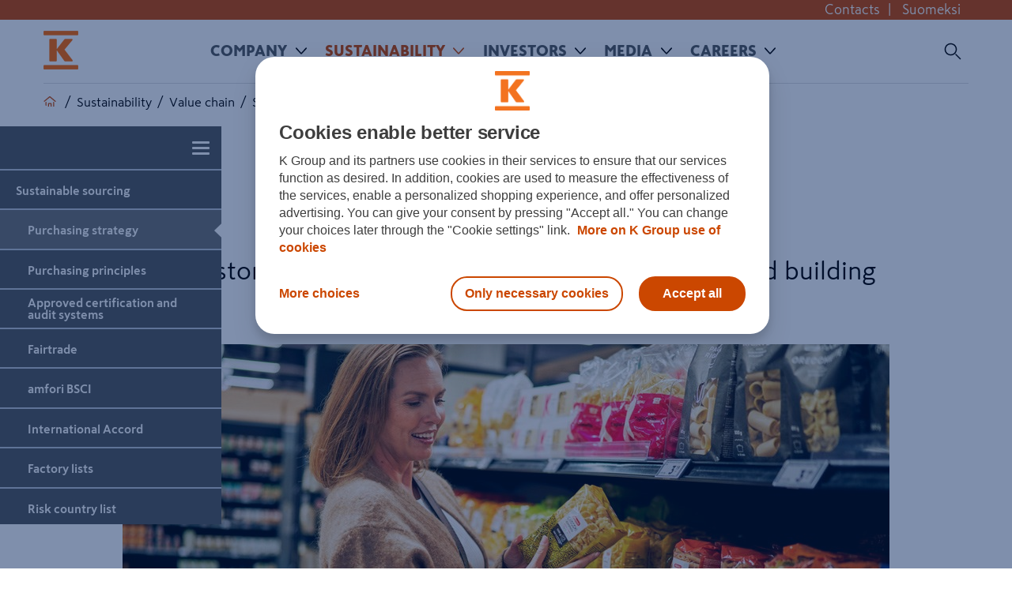

--- FILE ---
content_type: text/html; charset=utf-8
request_url: https://www.kesko.fi/en/sustainability/value-chain/sustainable-sourcing/purchasing-strategy/
body_size: 16040
content:

<!DOCTYPE HTML>

<!--[if lt IE 7]>      <html class="no-js lt-ie10 lt-ie9 lt-ie8 lt-ie7" lang="en"> <![endif]-->
<!--[if IE 7]>         <html class="no-js lt-ie10 lt-ie9 lt-ie8" lang="en"> <![endif]-->
<!--[if IE 8]>         <html class="no-js lt-ie10 lt-ie9" lang="en"> <![endif]-->
<!--[if IE 9]>         <html class="no-js lt-ie10" lang="en"> <![endif]-->
<!--[if gt IE 9]><!-->
<html class="no-js" lang="en">
<!--<![endif]-->
<head>
	<meta charset="utf-8">
	<meta http-equiv="X-UA-Compatible" content="IE=edge,chrome=1">
	<meta name="viewport" content="width=device-width,initial-scale=1">
	<meta name="format-detection" content="telephone=no">
	<meta name="description" />
	<meta name="keywords" />
    <meta name="robots" content="index,follow"/>
    <link rel="preconnect" href="https://www.googletagmanager.com">
    <link rel="preconnect" href="https://www.google-analytics.com">
    <link rel="preconnect" href="https://tools.euroland.com">    
    <link rel="preconnect" href="https://www.facebook.com">    
    
    <meta property="fb:app_id" content="1534123913476208"/>
    
    
        <meta property="og:title" content="Purchasing strategy"/>
        <meta property="og:type" content="article"/>
        <meta property="og:image" content="https://www.kesko.fi/4979b0/globalassets/01-yritys/vastuullisuus/2025-vastuullisuus/hankintastrategia-nostokuva_970x350-pt-13.jpg"/>
        <meta property="og:url" content="http://www.kesko.fi/en/sustainability/value-chain/sustainable-sourcing/purchasing-strategy/"/>
        <meta property="og:locale" content="en_US" />
        <meta property="og:site_name" content="Kesko" />


	<title>Purchasing strategy</title>
    <link rel="apple-touch-icon" sizes="76x76" href="/staticcontent/img/apple-touch-icon.png">
    <link rel="icon" type="image/png" href="/staticcontent/img/favicon-32x32.png" sizes="32x32">
    <link rel="icon" type="image/png" href="/staticcontent/img/favicon-16x16.png" sizes="16x16">
    <link rel="manifest" href="/manifest.json">
    <link rel="mask-icon" href="/staticcontent/img/safari-pinned-tab.svg" color="#cb4700">
    <link rel="shortcut icon" href="/staticcontent/img/favicon.ico?v=3" type="image/x-icon">
    <meta name="msapplication-config" content="/browserconfig.xml">
    <meta name="theme-color" content="#ffffff">

    <!--[if lt IE 10]>
		<title>IE9</title>
		<link rel="stylesheet" href="/staticcontent/css/main.css">
		<link rel="stylesheet" href="/staticcontent/css/bootstrap.min.css">
        <link rel="stylesheet" href="/staticcontent/css/bootstrap-theme.min.css">
		<link rel="stylesheet" href="/staticcontent/css/txt-styling.css">
		<link rel="stylesheet" href="/staticcontent/css/header-footer.css">
		<link rel="stylesheet" href="/staticcontent/css/anchor-page.css">
	    <link rel="stylesheet" href="/staticcontent/css/article.css">
        <link rel="stylesheet" href="/staticcontent/css/cookie-notification.css">
	<![endif]-->
	<!--[if (gt IE 9)|!(IE)]><!-->
	<link href="/bundles/css?v=qH5v28_m7eXNuudTtwRRINGfaM9NrZtpLcDQhxfUR9s1" rel="stylesheet"/>


	

	<!--<![endif]-->
	
	
	
	
	<meta name="msvalidate.01" content="5E29DA5C6F19F80A97529F2266A844A1" />
	
    

    <!--script call in Episerver edit mode-->
    <!--script call end-->

</head>
<body>
    <!-- Google Tag Manager for Kesko.fi-->
<noscript><iframe src="//www.googletagmanager.com/ns.html?id=GTM-WR9M9C"
height="0" width="0" style="display:none;visibility:hidden"></iframe></noscript>
<script>(function(w,d,s,l,i){w[l]=w[l]||[];w[l].push(
{'gtm.start': new Date().getTime(),event:'gtm.js'}
);var f=d.getElementsByTagName(s)[0],
j=d.createElement(s),dl=l!='dataLayer'?'&l='+l:'';j.async=true;j.src=
'//www.googletagmanager.com/gtm.js?id='+i+dl;f.parentNode.insertBefore(j,f);
})(window,document,'script','dataLayer','GTM-WR9M9C');</script>
<!-- End Google Tag Manager -->
    <!--[if IE]>	
        <div class="ie" style="display:none"></div>
    <![endif]-->
    <div class="pageWrapper">
        
        
        



    <div class="cookie-notification k-regular hidden-print">
        <div class="cookie-content">
            <div class="cookie-content--inner">
                <span class="text">Cookies help us improve the user experience. By using our services, you agree to our use of cookies.</span> <a href="/link/9cfc90f5bcf44e0d84f8797480b63ad4.aspx">Learn more</a> <button data-accept>OK</button>
            </div>
        </div>
    </div>




<!--Header-->
<header>





    <!-- Side navigation for 3d, 4th sublevels -->
    <div class="side_sublevel_nav hidden-xs">
        <div>
            <a class="navbar-toggle side_nav">
                <span class="icon-bar"></span>
                <span class="icon-bar"></span>
                <span class="icon-bar"></span>
            </a>
        </div>
        <ul class="addscrolleffect">
                <li><a href="/en/sustainability/value-chain/sustainable-sourcing/"><span>Sustainable sourcing</span></a></li>
            
            <li>
                <ul>
                        <li class="selected">
        <a href="/en/sustainability/value-chain/sustainable-sourcing/purchasing-strategy/">
            <span>Purchasing strategy</span>
        </a>
    </li>
    <li>
        <a href="/en/sustainability/value-chain/sustainable-sourcing/purchasing-principles/">
            <span>Purchasing principles</span>
        </a>
    </li>
    <li>
        <a href="/en/sustainability/value-chain/sustainable-sourcing/approved-certification-and-audit-systems/">
            <span>Approved certification and audit systems</span>
        </a>
    </li>
    <li>
        <a href="/en/sustainability/value-chain/sustainable-sourcing/Fairtrade/">
            <span>Fairtrade</span>
        </a>
    </li>
    <li>
        <a href="/en/sustainability/value-chain/sustainable-sourcing/amfori-bsci/">
            <span>amfori BSCI</span>
        </a>
    </li>
    <li>
        <a href="/en/sustainability/value-chain/sustainable-sourcing/international-accord/">
            <span>International Accord</span>
        </a>
    </li>
    <li>
        <a href="/en/sustainability/value-chain/sustainable-sourcing/factory-lists/">
            <span>Factory lists</span>
        </a>
    </li>
    <li>
        <a href="/en/sustainability/value-chain/sustainable-sourcing/risk-country-list/">
            <span>Risk country list</span>
        </a>
    </li>
    <li>
        <a href="/en/sustainability/value-chain/sustainable-sourcing/environmental-assessments/">
            <span>Environmental assessments</span>
        </a>
    </li>

                </ul>
            </li>
        </ul>
    </div>
    <!-- / side navigation  -->

    <div class="top-bar container-fluid hidden-xs hidden-print">
        <div class="container">
            <div class="pull-right">
<a href="/en/company/contacts/" title="Contacts">Contacts</a>|                        <a href="/vastuullisuus/arvoketju/kestava-hankinta/hankintastrategia/">Suomeksi</a>

            </div>
        </div>
    </div>
    <div class="container">
		<nav class="navbar kesko_main_navbar" role="navigation" id="kesko_main_navbar">
			<div class="container-fluid">
				<div class="navbar-header">
					<!--button type="button" class="navbar-toggle collapsed" data-toggle="collapse" data-target="#main_nav_menu"-->
					<a class="navbar-toggle">
						<span class="sr-only">Toggle navigation</span>
						<span class="icon-bar"></span>
						<span class="icon-bar"></span>
						<span class="icon-bar"></span>
					</a>
                    <a class="navbar_logo" style="background-image: url('/4a6d5e/globalassets/00-etusivu/orange_kesko_logo_nav.png')"
                       href="/en/" title="Kesko" area-label="Kesko" ></a>

					<!-- Search -->
                    <div id="main_nav_search" class="main_nav_search">
                        <form method="get" action="/en/Search/">
                            <input class="search_input" placeholder="Search" type="text" value="" name="q" id="search">
                            <input class="search_submit" type="submit" value="">
                            <span class="search_icon"></span>
                            <span class="search_close"></span>
                        </form>
                        <input name="siterootid" value='5' type="hidden" id="siterootid" />
                        <input name="issubsite" value='false' type="hidden" id="issubsite" />
                    </div>

				</div>

				<div id="main_nav_menu" class="main_nav_menu">







<ul>
    <li class="mob_logo visible-xs">
        <a class="navbar_logo_mobile" style="background-image: url('/4a6d5e/globalassets/00-etusivu/orange_kesko_logo_nav.png')" 
           href="/en/"></a>
    </li>
        <li>
        <a href="/en/company/">
            Company
        </a>
            <a class="arrow"></a>
            <div class="main_nav_sub">
                <div class="main_nav_sub_inner">
                    <div>
                            <h4>
        <a href="/en/company/kesko-in-brief/"><span>
            Kesko in brief
        </span></a>
    </h4>
    <h4>
        <a href="/en/company/strategy-vision-and-values/"><span>
            Strategy, vision and values
        </span></a>
    </h4>
    <h4 class="has_submenu">
        <a href="/en/company/divisions/"><span>
            Divisions
        </span></a>
            <a class="arrow"></a>
    </h4>
        <ul>
                <li class="has_submenu">
        <a href="/en/company/divisions/grocery-trade/">
            <span>
                Grocery trade
            </span>
        </a>
            <a class="arrow"></a>
            <ul class="visible_mobile">
                    <li>
        <a href="/en/company/divisions/grocery-trade/kespro/">
            <span>
                Kespro
            </span>
        </a>
    </li>

            </ul>
    </li>
    <li class="has_submenu">
        <a href="/en/company/divisions/building-and-technical-trade/">
            <span>
                Building and technical trade
            </span>
        </a>
            <a class="arrow"></a>
            <ul class="visible_mobile">
                    <li>
        <a href="/en/company/divisions/building-and-technical-trade/pefc-certificate-granted-for-rautakesko/">
            <span>
                PEFC Certificate granted for Kesko&#39;s Building and technical trade
            </span>
        </a>
    </li>

            </ul>
    </li>
    <li>
        <a href="/en/company/divisions/car-trade/">
            <span>
                Car trade
            </span>
        </a>
    </li>

        </ul>
    <h4 class="has_submenu">
        <a href="/en/company/administration-and-management/"><span>
            Administration and management
        </span></a>
            <a class="arrow"></a>
    </h4>
        <ul>
                <li>
        <a href="/en/company/administration-and-management/board-of-directors/">
            <span>
                Board of Directors
            </span>
        </a>
    </li>
    <li>
        <a href="/en/company/administration-and-management/group-management-board/">
            <span>
                Group Management Board
            </span>
        </a>
    </li>
    <li>
        <a href="/en/company/administration-and-management/auditor/">
            <span>
                Auditor
            </span>
        </a>
    </li>

        </ul>
</div><div>    <h4 class="has_submenu">
        <a href="/en/company/contacts/"><span>
            Contacts
        </span></a>
            <a class="arrow"></a>
    </h4>
        <ul>
                <li>
        <a href="/en/company/contacts/kesko-corporation/">
            <span>
                Kesko Corporation
            </span>
        </a>
    </li>
    <li class="has_submenu">
        <a href="/en/company/contacts/grocery-trade/">
            <span>
                Grocery trade
            </span>
        </a>
            <a class="arrow"></a>
            <ul class="visible_mobile">
                    <li>
        <a href="/en/company/contacts/grocery-trade/feedback/">
            <span>
                Feedback
            </span>
        </a>
    </li>

            </ul>
    </li>
    <li>
        <a href="/en/company/contacts/building-and-technical-trade/">
            <span>
                Building and technical trade
            </span>
        </a>
    </li>
    <li>
        <a href="/en/company/contacts/car-trade/">
            <span>
                Car trade
            </span>
        </a>
    </li>
    <li>
        <a href="/en/company/contacts/district-operations/">
            <span>
                District operations
            </span>
        </a>
    </li>
    <li>
        <a href="/en/company/contacts/contacts-for-suppliers/">
            <span>
                Contacts for suppliers
            </span>
        </a>
    </li>

        </ul>
    <h4>
        <a href="/en/company/policies-and-principles/"><span>
            Policies and principles
        </span></a>
    </h4>
    <h4>
        <a href="/en/company/publicaffairs/"><span>
            Public Affairs
        </span></a>
    </h4>
    <h4>
        <a href="/en/company/sponsorship-and-donations/"><span>
            Sponsorship and donations
        </span></a>
    </h4>
    <h4 class="has_submenu">
        <a href="/en/company/brands/"><span>
            Brands
        </span></a>
            <a class="arrow"></a>
    </h4>
        <ul>
                <li class="has_submenu">
        <a href="/en/company/brands/own-brands/">
            <span>
                Own brands
            </span>
        </a>
            <a class="arrow"></a>
            <ul class="visible_mobile">
                    <li>
        <a href="/en/company/brands/own-brands/pirkka-and-k-menu/">
            <span>
                Pirkka and K-Menu
            </span>
        </a>
    </li>
    <li>
        <a href="/en/company/brands/own-brands/cello-for-home-renovators/">
            <span>
                Cello for home renovators
            </span>
        </a>
    </li>

            </ul>
    </li>

        </ul>
    <h4>
        <a href="/en/company/k-plussa/"><span>
            K-Plussa
        </span></a>
    </h4>
</div><div>    <h4 class="has_submenu">
        <a href="/en/company/contact-financial-services/"><span>
            Contact Financial services
        </span></a>
            <a class="arrow"></a>
    </h4>
        <ul>
                <li>
        <a href="/en/company/contact-financial-services/frequently-asked-questions/">
            <span>
                Frequently asked questions
            </span>
        </a>
    </li>

        </ul>
    <h4>
        <a href="/en/company/einvoicing/"><span>
            e-Invoicing
        </span></a>
    </h4>
    <h4>
        <a href="/en/company/k-logistics/"><span>
            K-Logistics
        </span></a>
    </h4>
    <h4 class="has_submenu">
        <a href="/en/company/suppliers/"><span>
            Suppliers
        </span></a>
            <a class="arrow"></a>
    </h4>
        <ul>
                <li>
        <a href="/en/company/suppliers/local-and-small-producers/">
            <span>
                Local and small producers
            </span>
        </a>
    </li>

        </ul>
    <h4>
        <a href="/en/company/data-protection-at-kesko/"><span>
            Data protection at Kesko
        </span></a>
    </h4>
    <h4>
        <a href="/en/company/research-and-development/"><span>
            Research and development
        </span></a>
    </h4>
    <h4>
        <a href="/en/company/history/"><span>
            History
        </span></a>
    </h4>
    <h4>
        <a href="/en/company/feedback/"><span>
            Feedback
        </span></a>
    </h4>

                    </div>
                        <div class="nav_hightlight">
<p class="pointed-link-sm"><a href="/link/29c82af1358243ea8a9b5a19f7138e99.aspx?epslanguage=en">Annual Report</a></p>
<p class="pointed-link-sm"><a href="/link/6f831454755a4c799c443801ade22921.aspx?epslanguage=en" target="_blank" rel="noopener">K Code of Conduct</a></p>
<p class="pointed-link-sm"><a href="/link/5bee4d169690451696e6934ed37f6f1e.aspx">SpeakUp Reporting Channel</a></p>
<p class="pointed-link-sm"><a href="/link/7223aedec4a5473080df25001b7d000a.aspx?epslanguage=en" target="_blank" rel="noopener">Tracing Our Products</a></p>
<p class="pointed-link-sm"><a href="https://www.oivahymy.fi/en/find-companies/#text=kesko%20oyj" target="_blank" rel="noopener">Kesko's Oiva reports</a></p>                        </div>
                </div><!-- /main_nav_sub_inner -->
            </div><!-- /main_nav_sub -->
    </li>
    <li>
        <a href="/en/sustainability/">
            Sustainability
        </a>
            <a class="arrow"></a>
            <div class="main_nav_sub">
                <div class="main_nav_sub_inner">
                    <div>
                            <h4 class="has_submenu">
        <a href="/en/sustainability/sustainable-kesko/"><span>
            Sustainable Kesko
        </span></a>
            <a class="arrow"></a>
    </h4>
        <ul>
                <li class="has_submenu">
        <a href="/en/sustainability/sustainable-kesko/sustainability-strategy/">
            <span>
                Sustainability strategy
            </span>
        </a>
            <a class="arrow"></a>
            <ul class="visible_mobile">
                    <li>
        <a href="/en/sustainability/sustainable-kesko/sustainability-strategy/diversity-equity-and-inclusion-targets/">
            <span>
                Diversity, equity and inclusion targets
            </span>
        </a>
    </li>

            </ul>
    </li>
    <li class="has_submenu">
        <a href="/en/sustainability/sustainable-kesko/un-sustainable-development-goals/">
            <span>
                UN Sustainable Development Goals
            </span>
        </a>
            <a class="arrow"></a>
            <ul class="visible_mobile">
                    <li>
        <a href="/en/sustainability/sustainable-kesko/un-sustainable-development-goals/sustainability-strategy-themes-and-sdgs/">
            <span>
                Sustainability strategy themes and SDGs
            </span>
        </a>
    </li>

            </ul>
    </li>
    <li>
        <a href="/en/sustainability/sustainable-kesko/sustainability-indices/">
            <span>
                Sustainability indices
            </span>
        </a>
    </li>
    <li>
        <a href="/en/sustainability/sustainable-kesko/reports-en/">
            <span>
                Reports
            </span>
        </a>
    </li>
    <li>
        <a href="/en/sustainability/sustainable-kesko/green-finance/">
            <span>
                Green finance
            </span>
        </a>
    </li>

        </ul>
</div><div>    <h4 class="has_submenu">
        <a href="/en/sustainability/climate-and-nature/"><span>
            Climate and nature
        </span></a>
            <a class="arrow"></a>
    </h4>
        <ul>
                <li class="has_submenu">
        <a href="/en/sustainability/climate-and-nature/emissions-targets/">
            <span>
                Emissions targets
            </span>
        </a>
            <a class="arrow"></a>
            <ul class="visible_mobile">
                    <li>
        <a href="/en/sustainability/climate-and-nature/emissions-targets/environmental-management-systems/">
            <span>
                Environmental Management Systems
            </span>
        </a>
    </li>

            </ul>
    </li>
    <li>
        <a href="/en/sustainability/climate-and-nature/energy-efficiency/">
            <span>
                Energy efficiency
            </span>
        </a>
    </li>
    <li>
        <a href="/en/sustainability/climate-and-nature/tcfd--report/">
            <span>
                TCFD report
            </span>
        </a>
    </li>
    <li class="has_submenu">
        <a href="/en/sustainability/climate-and-nature/biodiversity/">
            <span>
                Biodiversity
            </span>
        </a>
            <a class="arrow"></a>
            <ul class="visible_mobile">
                    <li>
        <a href="/en/sustainability/climate-and-nature/biodiversity/water/">
            <span>
                Water
            </span>
        </a>
    </li>

            </ul>
    </li>
    <li>
        <a href="/en/sustainability/climate-and-nature/circular-economy/">
            <span>
                Circular economy
            </span>
        </a>
    </li>
    <li>
        <a href="/en/sustainability/climate-and-nature/food-waste/">
            <span>
                Food waste
            </span>
        </a>
    </li>

        </ul>
</div><div>    <h4 class="has_submenu">
        <a href="/en/sustainability/value-chain/"><span>
            Value chain
        </span></a>
            <a class="arrow"></a>
    </h4>
        <ul>
                <li class="has_submenu">
        <a href="/en/sustainability/value-chain/sustainable-sourcing/">
            <span>
                Sustainable sourcing
            </span>
        </a>
            <a class="arrow"></a>
            <ul class="visible_mobile">
                    <li class="selected">
        <a href="/en/sustainability/value-chain/sustainable-sourcing/purchasing-strategy/">
            <span>
                Purchasing strategy
            </span>
        </a>
    </li>
    <li>
        <a href="/en/sustainability/value-chain/sustainable-sourcing/purchasing-principles/">
            <span>
                Purchasing principles
            </span>
        </a>
    </li>
    <li>
        <a href="/en/sustainability/value-chain/sustainable-sourcing/approved-certification-and-audit-systems/">
            <span>
                Approved certification and audit systems
            </span>
        </a>
    </li>
    <li>
        <a href="/en/sustainability/value-chain/sustainable-sourcing/Fairtrade/">
            <span>
                Fairtrade
            </span>
        </a>
    </li>
    <li>
        <a href="/en/sustainability/value-chain/sustainable-sourcing/amfori-bsci/">
            <span>
                amfori BSCI
            </span>
        </a>
    </li>
    <li>
        <a href="/en/sustainability/value-chain/sustainable-sourcing/international-accord/">
            <span>
                International Accord
            </span>
        </a>
    </li>
    <li>
        <a href="/en/sustainability/value-chain/sustainable-sourcing/factory-lists/">
            <span>
                Factory lists
            </span>
        </a>
    </li>
    <li>
        <a href="/en/sustainability/value-chain/sustainable-sourcing/risk-country-list/">
            <span>
                Risk country list
            </span>
        </a>
    </li>
    <li>
        <a href="/en/sustainability/value-chain/sustainable-sourcing/environmental-assessments/">
            <span>
                Environmental assessments
            </span>
        </a>
    </li>

            </ul>
    </li>
    <li class="has_submenu">
        <a href="/en/sustainability/value-chain/sustainability-guidelines/">
            <span>
                Sustainability guidelines
            </span>
        </a>
            <a class="arrow"></a>
            <ul class="visible_mobile">
                    <li>
        <a href="/en/sustainability/value-chain/sustainability-guidelines/fish-and-shellfish-guideline/">
            <span>
                Fish and shellfish guideline
            </span>
        </a>
    </li>
    <li>
        <a href="/en/sustainability/value-chain/sustainability-guidelines/timber-and-paper-guideline/">
            <span>
                Timber and paper guideline
            </span>
        </a>
    </li>
    <li>
        <a href="/en/sustainability/value-chain/sustainability-guidelines/palm-oil-guideline/">
            <span>
                Palm oil guideline
            </span>
        </a>
    </li>
    <li>
        <a href="/en/sustainability/value-chain/sustainability-guidelines/soy-guideline/">
            <span>
                Soy guideline
            </span>
        </a>
    </li>
    <li>
        <a href="/en/sustainability/value-chain/sustainability-guidelines/animal-welfare-guideline/">
            <span>
                Animal welfare guideline
            </span>
        </a>
    </li>
    <li>
        <a href="/en/sustainability/value-chain/sustainability-guidelines/cocoa-guideline/">
            <span>
                Cocoa guideline
            </span>
        </a>
    </li>
    <li>
        <a href="/en/sustainability/value-chain/sustainability-guidelines/packaging-guideline/">
            <span>
                Packaging guideline
            </span>
        </a>
    </li>
    <li>
        <a href="/en/sustainability/value-chain/sustainability-guidelines/coffee-and-tea-guideline/">
            <span>
                Coffee and tea guideline
            </span>
        </a>
    </li>
    <li>
        <a href="/en/sustainability/value-chain/sustainability-guidelines/no-deforestation-guideline/">
            <span>
                No deforestation guideline
            </span>
        </a>
    </li>
    <li>
        <a href="/en/sustainability/value-chain/sustainability-guidelines/gmo-guideline/">
            <span>
                GMO guideline
            </span>
        </a>
    </li>
    <li>
        <a href="/en/sustainability/value-chain/sustainability-guidelines/textile-guideline/">
            <span>
                Textile guideline
            </span>
        </a>
    </li>

            </ul>
    </li>
    <li>
        <a href="/en/sustainability/value-chain/sustainable-products/">
            <span>
                Sustainable products
            </span>
        </a>
    </li>
    <li class="has_submenu">
        <a href="/en/sustainability/value-chain/health-and-nutrition/">
            <span>
                Health and Nutrition
            </span>
        </a>
            <a class="arrow"></a>
            <ul class="visible_mobile">
                    <li>
        <a href="/en/sustainability/value-chain/health-and-nutrition/half-a-kilogram-of-vegetables-a-day/">
            <span>
                Half a kilogram of vegetables a day
            </span>
        </a>
    </li>
    <li>
        <a href="/en/sustainability/value-chain/health-and-nutrition/updating-the-nutritional-content-of-the-pirkka-products/">
            <span>
                Updating the nutritional content of the Pirkka products
            </span>
        </a>
    </li>
    <li>
        <a href="/en/sustainability/value-chain/health-and-nutrition/adding-the-Heart-Symbol-to-packaging/">
            <span>
                Adding the Heart Symbol to packaging
            </span>
        </a>
    </li>

            </ul>
    </li>
    <li>
        <a href="/en/sustainability/value-chain/statement-of-commitment-on-human-rights-and-impact-assessment/">
            <span>
                Statement of commitment on human rights and impact assessment
            </span>
        </a>
    </li>

        </ul>
</div><div>    <h4 class="has_submenu">
        <a href="/en/sustainability/our-people/"><span>
            Our people
        </span></a>
            <a class="arrow"></a>
    </h4>
        <ul>
                <li>
        <a href="/en/sustainability/our-people/diversity-equity-and-inclusion/">
            <span>
                Diversity, equity and inclusion
            </span>
        </a>
    </li>
    <li>
        <a href="/en/sustainability/our-people/well-being-and-occupational-safety/">
            <span>
                Well-being and occupational safety
            </span>
        </a>
    </li>

        </ul>
    <h4 class="has_submenu">
        <a href="/en/sustainability/good-governance/"><span>
            Good governance
        </span></a>
            <a class="arrow"></a>
    </h4>
        <ul>
                <li>
        <a href="/en/sustainability/good-governance/k-code-of-conduct/">
            <span>
                K Code of Conduct
            </span>
        </a>
    </li>
    <li>
        <a href="/en/sustainability/good-governance/anti-bribery-and-anti-corruption-principles/">
            <span>
                Anti-bribery and anti-corruption principles
            </span>
        </a>
    </li>
    <li>
        <a href="/en/sustainability/good-governance/corporate-advocacy--activities-in-organisations/">
            <span>
                Corporate Advocacy – Activities in Organisations
            </span>
        </a>
    </li>

        </ul>

                    </div>
                </div><!-- /main_nav_sub_inner -->
            </div><!-- /main_nav_sub -->
    </li>
    <li>
        <a href="/en/investor/">
            Investors
        </a>
            <a class="arrow"></a>
            <div class="main_nav_sub">
                <div class="main_nav_sub_inner">
                    <div>
                            <h4 class="has_submenu">
        <a href="/en/investor/strategy/"><span>
            Strategy
        </span></a>
            <a class="arrow"></a>
    </h4>
        <ul>
                <li>
        <a href="/en/investor/strategy/division-strategies/">
            <span>
                Division strategies
            </span>
        </a>
    </li>
    <li>
        <a href="/en/investor/strategy/operating-environment/">
            <span>
                Operating environment
            </span>
        </a>
    </li>
    <li>
        <a href="/en/investor/strategy/properties/">
            <span>
                Properties
            </span>
        </a>
    </li>
    <li>
        <a href="/en/investor/strategy/business-models/">
            <span>
                Business models
            </span>
        </a>
    </li>
    <li>
        <a href="/en/investor/strategy/financial-targets-and-achievements/">
            <span>
                Financial targets and achievements
            </span>
        </a>
    </li>

        </ul>
    <h4 class="has_submenu">
        <a href="/en/investor/kesko-as-an-investment/"><span>
            Kesko as an investment
        </span></a>
            <a class="arrow"></a>
    </h4>
        <ul>
                <li>
        <a href="/en/investor/kesko-as-an-investment/fact-sheet/">
            <span>
                Fact sheet
            </span>
        </a>
    </li>
    <li>
        <a href="/en/company/contacts/analysts/">
            <span>
                Analysts
            </span>
        </a>
    </li>
    <li>
        <a href="/en/investor/kesko-as-an-investment/financial-position/">
            <span>
                Financial position
            </span>
        </a>
    </li>
    <li>
        <a href="/en/sustainability/sustainable-kesko/sustainability-strategy/">
            <span>
                Corporate responsibility
            </span>
        </a>
    </li>
    <li>
        <a href="/en/investor/kesko-as-an-investment/green-finance/">
            <span>
                Green finance
            </span>
        </a>
    </li>

        </ul>
    <h4>
        <a href="/en/company/contacts/kesko-corporation/investor-communications/"><span>
            Contacts
        </span></a>
    </h4>
</div><div>    <h4 class="has_submenu">
        <a href="/en/investor/share-information/"><span>
            Share information
        </span></a>
            <a class="arrow"></a>
    </h4>
        <ul>
                <li class="has_submenu">
        <a href="/en/investor/share-information/dividend-policy-and-dividend/">
            <span>
                Dividend policy and dividend
            </span>
        </a>
            <a class="arrow"></a>
            <ul class="visible_mobile">
                    <li>
        <a href="/en/investor/share-information/dividend-policy-and-dividend/dividend-history/">
            <span>
                Dividend history
            </span>
        </a>
    </li>

            </ul>
    </li>
    <li class="has_submenu">
        <a href="/en/investor/share-information/largest-shareholders/largest-shareholders-by-shares/">
            <span>
                Largest shareholders
            </span>
        </a>
            <a class="arrow"></a>
            <ul class="visible_mobile">
                    <li>
        <a href="/en/investor/share-information/largest-shareholders/largest-shareholders-by-shares/">
            <span>
                Largest shareholders by shares
            </span>
        </a>
    </li>
    <li>
        <a href="/en/investor/share-information/largest-shareholders/largest-shareholders-by-votes/">
            <span>
                Largest shareholders by votes
            </span>
        </a>
    </li>
    <li>
        <a href="/en/investor/share-information/largest-shareholders/nominee-registered-shareholders/">
            <span>
                Nominee registered shareholders
            </span>
        </a>
    </li>
    <li>
        <a href="/en/investor/share-information/largest-shareholders/ownership-structure/">
            <span>
                Ownership structure
            </span>
        </a>
    </li>
    <li>
        <a href="/en/investor/share-information/largest-shareholders/distribution-of-share-ownership/">
            <span>
                Distribution of share ownership
            </span>
        </a>
    </li>

            </ul>
    </li>
    <li>
        <a href="/en/investor/share-information/shares-held-by-management/">
            <span>
                Shares held by management
            </span>
        </a>
    </li>
    <li>
        <a href="/en/investor/share-information/share-based-compensation-schemes/">
            <span>
                Share-based compensation schemes
            </span>
        </a>
    </li>
    <li>
        <a href="/en/investor/share-information/treasury-shares/">
            <span>
                Treasury shares
            </span>
        </a>
    </li>
    <li>
        <a href="/en/investor/share-information/share-capital/">
            <span>
                Share capital
            </span>
        </a>
    </li>
    <li>
        <a href="/en/investor/share-information/number-of-shares/">
            <span>
                Number of shares
            </span>
        </a>
    </li>
    <li>
        <a href="/en/investor/share-information/authorisations/">
            <span>
                Authorisations
            </span>
        </a>
    </li>
    <li>
        <a href="/en/investor/share-information/flagging-notifications/">
            <span>
                Flagging notifications
            </span>
        </a>
    </li>
    <li>
        <a href="/en/investor/share-information/sustainability-indices/">
            <span>
                Sustainability indices
            </span>
        </a>
    </li>

        </ul>
    <h4 class="has_submenu">
        <a href="/en/investor/share-tools/share-monitor/"><span>
            Share tools
        </span></a>
            <a class="arrow"></a>
    </h4>
        <ul>
                <li>
        <a href="/en/investor/share-tools/share-monitor/">
            <span>
                Share monitor
            </span>
        </a>
    </li>
    <li>
        <a href="/en/investor/share-tools/alternative-market-places/">
            <span>
                Alternative market places
            </span>
        </a>
    </li>
    <li class="has_submenu">
        <a href="/en/investor/share-tools/analysis-tool/">
            <span>
                Analysis tool
            </span>
        </a>
            <a class="arrow"></a>
            <ul class="visible_mobile">
                    <li>
        <a href="/en/investor/share-tools/analysis-tool/analysis-tool---annual-data/">
            <span>
                Analysis tool - annual data
            </span>
        </a>
    </li>
    <li>
        <a href="/en/investor/share-tools/analysis-tool/analysis-tool---quarterly-data/">
            <span>
                Analysis tool - quarterly data
            </span>
        </a>
    </li>

            </ul>
    </li>
    <li>
        <a href="/en/investor/share-tools/investment-calculator/">
            <span>
                Investment calculator
            </span>
        </a>
    </li>
    <li>
        <a href="/en/investor/share-tools/Closing-prices/">
            <span>
                Closing prices
            </span>
        </a>
    </li>

        </ul>
</div><div>    <h4 class="has_submenu">
        <a href="/en/investor/financial-information-and-publications/key-figures/"><span>
            Financial information and publications
        </span></a>
            <a class="arrow"></a>
    </h4>
        <ul>
                <li>
        <a href="/en/investor/financial-information-and-publications/key-figures/">
            <span>
                Key figures
            </span>
        </a>
    </li>
    <li>
        <a href="/en/investor/financial-information-and-publications/Financial-statements-and-interim-reports/">
            <span>
                Financial statements releases and interim reports
            </span>
        </a>
    </li>
    <li>
        <a href="/en/media/news-and-releases/stock-exchange-releases/">
            <span>
                Stock exchange releases
            </span>
        </a>
    </li>
    <li>
        <a href="/en/media/news-and-releases/investor-news/">
            <span>
                Investor news
            </span>
        </a>
    </li>
    <li>
        <a href="/en/investor/financial-information-and-publications/monthly-sales/">
            <span>
                Monthly sales
            </span>
        </a>
    </li>
    <li>
        <a href="/en/investor/financial-information-and-publications/Future-outlook/">
            <span>
                Future outlook
            </span>
        </a>
    </li>
    <li>
        <a href="/en/investor/financial-information-and-publications/consensus-estimates-and-recommendations/">
            <span>
                Consensus estimates and recommendations
            </span>
        </a>
    </li>
    <li>
        <a href="/en/investor/financial-information-and-publications/Annual-reports/">
            <span>
                Annual Reports
            </span>
        </a>
    </li>
    <li>
        <a href="/en/investor/financial-information-and-publications/acquisitions-and-divestments/">
            <span>
                Acquisitions and divestments
            </span>
        </a>
    </li>
    <li>
        <a href="/en/investor/financial-information-and-publications/performance-indicators-and-segment-information/">
            <span>
                Performance indicators and segment information
            </span>
        </a>
    </li>

        </ul>
    <h4>
        <a href="/en/investor/investor-calendar/"><span>
            Investor calendar
        </span></a>
    </h4>
    <h4>
        <a href="/en/investor/reports-and-presentations/"><span>
            Reports and presentations
        </span></a>
    </h4>
</div><div>    <h4 class="has_submenu">
        <a href="/en/investor/corporate-governance/"><span>
            Corporate Governance
        </span></a>
            <a class="arrow"></a>
    </h4>
        <ul>
                <li>
        <a href="/en/investor/corporate-governance/statements/">
            <span>
                Statements
            </span>
        </a>
    </li>
    <li class="has_submenu">
        <a href="/en/investor/corporate-governance/general-meeting/">
            <span>
                General Meeting
            </span>
        </a>
            <a class="arrow"></a>
            <ul class="visible_mobile">
                    <li>
        <a href="/en/investor/corporate-governance/general-meeting/general-meeting-2026/">
            <span>
                General Meeting 2026
            </span>
        </a>
    </li>
    <li>
        <a href="/en/investor/corporate-governance/general-meeting/previous-general-meetings/">
            <span>
                Previous General Meetings
            </span>
        </a>
    </li>

            </ul>
    </li>
    <li>
        <a href="/en/investor/corporate-governance/shareholders-nomination-committee/">
            <span>
                Shareholders’ Nomination Committee
            </span>
        </a>
    </li>
    <li class="has_submenu">
        <a href="/en/investor/corporate-governance/board-of-directors/">
            <span>
                Board of Directors
            </span>
        </a>
            <a class="arrow"></a>
            <ul class="visible_mobile">
                    <li>
        <a href="/en/investor/corporate-governance/board-of-directors/board-members/">
            <span>
                Board members
            </span>
        </a>
    </li>
    <li>
        <a href="/en/investor/corporate-governance/board-of-directors/board-members-independence/">
            <span>
                Board members&#39; independence
            </span>
        </a>
    </li>
    <li>
        <a href="/en/investor/corporate-governance/board-of-directors/boards-committees/">
            <span>
                Board’s Committees
            </span>
        </a>
    </li>
    <li>
        <a href="/en/investor/corporate-governance/board-of-directors/diversity-policy/">
            <span>
                Diversity Policy
            </span>
        </a>
    </li>

            </ul>
    </li>
    <li class="has_submenu">
        <a href="/en/investor/corporate-governance/company-management/">
            <span>
                Company management
            </span>
        </a>
            <a class="arrow"></a>
            <ul class="visible_mobile">
                    <li>
        <a href="/en/investor/corporate-governance/company-management/president-and-ceo-and-the-group-management-board/">
            <span>
                President and CEO and the Group Management Board
            </span>
        </a>
    </li>

            </ul>
    </li>
    <li class="has_submenu">
        <a href="/en/investor/corporate-governance/remuneration/">
            <span>
                Remuneration
            </span>
        </a>
            <a class="arrow"></a>
            <ul class="visible_mobile">
                    <li>
        <a href="/en/investor/corporate-governance/remuneration/board/">
            <span>
                Board
            </span>
        </a>
    </li>
    <li>
        <a href="/en/investor/corporate-governance/remuneration/president-and-ceo/">
            <span>
                President and CEO
            </span>
        </a>
    </li>
    <li>
        <a href="/en/investor/corporate-governance/remuneration/group-management-board/">
            <span>
                Group Management Board
            </span>
        </a>
    </li>
    <li>
        <a href="/en/investor/corporate-governance/remuneration/share-based-compensation-schemes/">
            <span>
                Share-based compensation schemes
            </span>
        </a>
    </li>

            </ul>
    </li>
    <li class="has_submenu">
        <a href="/en/investor/corporate-governance/risk-management-and-control/">
            <span>
                Risk management and control
            </span>
        </a>
            <a class="arrow"></a>
            <ul class="visible_mobile">
                    <li>
        <a href="/en/investor/corporate-governance/risk-management-and-control/most-significant-risks/">
            <span>
                Most significant risks
            </span>
        </a>
    </li>
    <li>
        <a href="/en/investor/corporate-governance/risk-management-and-control/internal-control/">
            <span>
                Internal control
            </span>
        </a>
    </li>
    <li>
        <a href="/en/investor/corporate-governance/risk-management-and-control/financial-reporting/">
            <span>
                Financial reporting
            </span>
        </a>
    </li>

            </ul>
    </li>
    <li>
        <a href="/en/investor/corporate-governance/internal-audit/">
            <span>
                Internal audit
            </span>
        </a>
    </li>
    <li>
        <a href="/en/investor/corporate-governance/insider-management/">
            <span>
                Insider management
            </span>
        </a>
    </li>
    <li>
        <a href="/en/investor/corporate-governance/transactions-of-managers/">
            <span>
                Transactions of managers
            </span>
        </a>
    </li>
    <li>
        <a href="/en/investor/corporate-governance/audit-and-sustainability-audit/">
            <span>
                Audit and Sustainability Assurance
            </span>
        </a>
    </li>
    <li>
        <a href="/en/investor/corporate-governance/articles-of-association/">
            <span>
                Articles of Association
            </span>
        </a>
    </li>
    <li>
        <a href="/en/investor/corporate-governance/disclosure-policy/">
            <span>
                Disclosure Policy
            </span>
        </a>
    </li>
    <li>
        <a href="/en/investor/corporate-governance/speakup-reporting-channel/">
            <span>
                SpeakUp reporting channel
            </span>
        </a>
    </li>

        </ul>

                    </div>
                </div><!-- /main_nav_sub_inner -->
            </div><!-- /main_nav_sub -->
    </li>
    <li>
        <a href="/en/media/">
            Media
        </a>
            <a class="arrow"></a>
            <div class="main_nav_sub">
                <div class="main_nav_sub_inner">
                    <div>
                            <h4 class="has_submenu">
        <a href="/en/media/news-and-releases/"><span>
            News and releases
        </span></a>
            <a class="arrow"></a>
    </h4>
        <ul>
                <li>
        <a href="/en/media/news-and-releases/stock-exchange-releases/">
            <span>
                Stock exchange releases
            </span>
        </a>
    </li>
    <li>
        <a href="/en/media/news-and-releases/investor-news/">
            <span>
                Investor news
            </span>
        </a>
    </li>
    <li>
        <a href="/en/media/news-and-releases/press-releases/">
            <span>
                Press releases
            </span>
        </a>
    </li>
    <li>
        <a href="/en/media/news-and-releases/news/">
            <span>
                News
            </span>
        </a>
    </li>

        </ul>
    <h4 class="has_submenu">
        <a href="/en/media/themes/"><span>
            Themes
        </span></a>
            <a class="arrow"></a>
    </h4>
        <ul>
                <li>
        <a href="/en/media/themes/towards-circular-economy/">
            <span>
                Towards circular economy
            </span>
        </a>
    </li>
    <li>
        <a href="/en/media/themes/reducing-emissions/">
            <span>
                Reducing emissions
            </span>
        </a>
    </li>
    <li>
        <a href="/en/media/themes/sustainable-selections/">
            <span>
                Sustainable selections
            </span>
        </a>
    </li>

        </ul>
</div><div>    <h4>
        <a href="/en/media/keskos-websites/"><span>
            K Group&#39;s websites
        </span></a>
    </h4>
    <h4 class="has_submenu">
        <a href="/en/media/blogs/"><span>
            Blogs
        </span></a>
            <a class="arrow"></a>
    </h4>
        <ul>
                <li>
        <a href="/en/media/blogs/investor-blogs-and-podcasts/">
            <span>
                Investor blogs and podcasts
            </span>
        </a>
    </li>

        </ul>
    <h4>
        <a href="/en/media/social-media-channels/"><span>
            Social media channels
        </span></a>
    </h4>
</div><div>    <h4 class="has_submenu">
        <a href="/en/media/material-bank/"><span>
            Material bank
        </span></a>
            <a class="arrow"></a>
    </h4>
        <ul>
                <li>
        <a href="/en/media/material-bank/video-library/">
            <span>
                Video library
            </span>
        </a>
    </li>

        </ul>
    <h4>
        <a href="/en/media/release-subscriptions/"><span>
            Release subscriptions
        </span></a>
    </h4>
    <h4>
        <a href="/en/media/rss-feeds/"><span>
            RSS feeds
        </span></a>
    </h4>
    <h4>
        <a href="/en/company/contacts/kesko-corporation/communications/"><span>
            Contacts
        </span></a>
    </h4>

                    </div>
                        <div class="nav_hightlight">
<p class="pointed-link-sm"><a title="Facebook" href="https://www.facebook.com/Kryhma" target="_blank" rel="noopener">Facebook</a></p>
<p class="pointed-link-sm"><a href="https://instagram.com/kryhma/" target="_blank" rel="noopener">Instagram</a></p>
<p class="pointed-link-sm"><a href="https://www.linkedin.com/company/kesko" target="_blank" rel="noopener">LinkedIn</a></p>
<p class="pointed-link-sm"><a href="https://www.youtube.com/keskovideot" target="_blank" rel="noopener">YouTube</a></p>
<p class="pointed-link-sm"><a href="/link/4d0e6ce673e54cc3af1c21141e50e348.aspx?epslanguage=en">All channels</a></p>                        </div>
                </div><!-- /main_nav_sub_inner -->
            </div><!-- /main_nav_sub -->
    </li>
    <li>
        <a href="/en/Careers/">
            Careers
        </a>
            <a class="arrow"></a>
            <div class="main_nav_sub">
                <div class="main_nav_sub_inner">
                    <div>
                            <h4 class="has_submenu">
        <a href="/en/Careers/vacancies/"><span>
            Vacancies
        </span></a>
            <a class="arrow"></a>
    </h4>
        <ul>
                <li>
        <a href="/en/Careers/vacancies/k-groups-recruitment-process/">
            <span>
                K Group&#39;s recruitment process
            </span>
        </a>
    </li>
    <li>
        <a href="/en/Careers/vacancies/open-jobs-as-rss-feed/">
            <span>
                Open jobs as RSS feed
            </span>
        </a>
    </li>
    <li>
        <a href="/en/Careers/vacancies/frequently-asked-questions/">
            <span>
                Frequently asked questions
            </span>
        </a>
    </li>

        </ul>
</div><div>    <h4 class="has_submenu">
        <a href="/en/Careers/k-group-for-students-and-recent-graduates/"><span>
            K Group for students and recent graduates
        </span></a>
            <a class="arrow"></a>
    </h4>
        <ul>
                <li>
        <a href="/en/Careers/k-group-for-students-and-recent-graduates/summer-job-at-k-group/">
            <span>
                Summer job at K Group
            </span>
        </a>
    </li>
    <li>
        <a href="/en/Careers/k-group-for-students-and-recent-graduates/on-the-job-training-and-thesis-cooperation/">
            <span>
                On-the-job training and thesis cooperation
            </span>
        </a>
    </li>

        </ul>
</div><div>    <h4 class="has_submenu">
        <a href="/en/Careers/diverse-career-options/"><span>
            Diverse career options
        </span></a>
            <a class="arrow"></a>
    </h4>
        <ul>
                <li>
        <a href="/en/Careers/diverse-career-options/customer-service-professionals/">
            <span>
                Customer service professionals
            </span>
        </a>
    </li>
    <li>
        <a href="/en/Careers/diverse-career-options/expert-work-development/">
            <span>
                Expert work and development
            </span>
        </a>
    </li>
    <li>
        <a href="/en/Careers/diverse-career-options/warehouse/">
            <span>
                Warehouse work
            </span>
        </a>
    </li>
    <li>
        <a href="/en/Careers/diverse-career-options/technology-experts/">
            <span>
                Technology experts
            </span>
        </a>
    </li>
    <li>
        <a href="/en/Careers/diverse-career-options/commercial-business-drivers/">
            <span>
                Commercial business drivers
            </span>
        </a>
    </li>

        </ul>
    <h4>
        <a href="/en/Careers/vacancies/frequently-asked-questions/other-questions-on-applying-for-a-job/"><span>
            HR Contacts
        </span></a>
    </h4>
</div><div>    <h4 class="has_submenu">
        <a href="/en/Careers/k-group-as-a-workplace/"><span>
            K Group as a workplace
        </span></a>
            <a class="arrow"></a>
    </h4>
        <ul>
                <li>
        <a href="/en/Careers/k-group-as-a-workplace/what-we-expect-of-our-employees/">
            <span>
                What we expect of our employees
            </span>
        </a>
    </li>
    <li>
        <a href="/en/Careers/k-group-as-a-workplace/competence-and-career-development/">
            <span>
                Competence and career development
            </span>
        </a>
    </li>
    <li>
        <a href="/en/Careers/k-group-as-a-workplace/leadership/">
            <span>
                Leadership
            </span>
        </a>
    </li>
    <li>
        <a href="/en/Careers/k-group-as-a-workplace/benefits-and-rewards/">
            <span>
                Benefits and rewards
            </span>
        </a>
    </li>
    <li>
        <a href="/en/Careers/k-group-as-a-workplace/diverse-working-community/">
            <span>
                Diverse working community
            </span>
        </a>
    </li>
    <li>
        <a href="/en/Careers/k-group-as-a-workplace/a-good-employee-experience/">
            <span>
                A good employee experience and job satisfaction
            </span>
        </a>
    </li>

        </ul>

                    </div>
                </div><!-- /main_nav_sub_inner -->
            </div><!-- /main_nav_sub -->
    </li>


    
            <li class="details visible-xs">
            <a href="/vastuullisuus/arvoketju/kestava-hankinta/hankintastrategia/">Suomeksi</a>
        </li>

            <li class ="details visible-xs"><a href="/en/company/contacts/" title="Contacts">Contacts</a></li>
</ul>

				</div><!--/.navbar-collapse -->
			</div><!-- /.container-fluid -->
		</nav>

    </div>
</header>
<!-- /header -->



    <div id="row breadcrumb" class="header_breadcrumb hidden-xs hidden-print">
        <div class="container">
            <ul>
                <li>
                    <a class="home" href="/en/"> </a>
                </li>
                            <li>
                <a href="/en/sustainability/">Sustainability</a>
            </li>
            <li>
                <a href="/en/sustainability/value-chain/">Value chain</a>
            </li>
            <li>
                <a href="/en/sustainability/value-chain/sustainable-sourcing/">Sustainable sourcing</a>
            </li>
            <li class="page_title">
                Purchasing strategy
            </li>


            </ul>
        </div>
    </div>

<!-- Let's show the logo in print layout-->
<div class="visible-print print-logo"><img src="/4a6d5e/globalassets/00-etusivu/orange_kesko_logo_nav.png" alt="" /></div>










<div class="content-wrapper article">
    <div class="container">
        <div class="article_header center-block">
            <h1>Purchasing strategy</h1>
            <div class="article_meta">
                <span class="small-label"></span>
                <span class="timestamp">17.04.2025</span>
            </div>

            <div class="article_ingress">
                Cornerstones of Kesko&#39;s purchasing - grocery trade and building and technical trade                
            </div>            
        </div>
    </div>

        <img class="article_picture img-responsive center-block" src="/4979b0/globalassets/01-yritys/vastuullisuus/2025-vastuullisuus/hankintastrategia-nostokuva_970x350-pt-13.jpg?width=970" />
        <div class="article_picture_text"></div>

    <div class="container">
        <div class="article_content center-block clearfix table-container">
            <script id="bynder-widgets-js" data-account-url="kdam.kesko.fi" data-language="en" src="https://d8ejoa1fys2rk.cloudfront.net/bynder-embed/latest/bynder-embed.js"></script>
            

            <h3>The customer and quality &ndash; in everything we do&nbsp;</h3>
<div>1. Customer needs are a key factor guiding selections and purchasing</div>
<ul>
<li class="O1">Kesko offers extensive, affordable and customer-oriented selections to K-retailers, consumers and business customers.</li>
<li class="O1">Kesko forms its selections based on the requirements of its divisions, and offers solutions that meet the needs of even the most demanding customers. Kesko actively introduces new products from both international markets and local suppliers to its selections.</li>
<li class="O1">The K-retailer entrepreneur model guarantees customer-oriented operations and the most inspiring stores locally. K-retailers tailor selections and services in their stores to fit local customer needs.&nbsp;</li>
</ul>
<div class="O0">2. Kesko concentrates its purchasing power on divisional basis</div>
<ul>
<li class="O1">Purchasing has been concentrated to divisional commerce units which coordinate purchases.</li>
<li class="O1">Synergies between the divisions are sought through co-operation and the development of operating models as well as through the sharing of best practices.</li>
<li class="O1">K-retailers tailor their product selections and services to suit the needs of their customers, using their local insight and K-Plussa customer data. K-retailers&rsquo; own purchases complement Kesko&rsquo;s divisional purchases.</li>
<li>Kesko&rsquo;s indirect purchases in Finland have been concentrated to ensure efficiency.</li>
</ul>
<div>3. Own brand products complement the selections of Kesko and K-stores</div>
<ul>
<li class="O1">Own brand products are affordable to customers and offer an excellent price/quality ratio. They are purchased efficiently in large lots, which enables stable long-term sales volumes for the suppliers.</li>
<li class="O1">The safety of own brand products is ensured.</li>
<li class="O2">The Product Research Unit's laboratory monitors the safety and quality of own brand products and own imports in the grocery trade. All of our food product operations have a self-control plan in place, and the producers of our own brand food products are required to have international, GFSI recognised certifications that assure product safety.&nbsp;</li>
<li class="O2">Own brand products for the building and technical trade are tested and certified in accordance with product group requirements, while ensuring the products meet demands set for the importer.</li>
<li class="O1">Operating models have been established for identified responsibility risks in the supply chain of our own brand products. Responsibility in the purchasing chain is constantly monitored and developed. The purchasing of products containing ingredients with significant responsibility risk is managed through&nbsp;<a href="/en/sustainability/value-chain/sustainability-guidelines/">sustainability policies</a>.</li>
</ul>
<div class="O0">4. Kesko and K-retailers value Finnish and local products in purchasing</div>
<ul>
<li class="O1">In Kesko&rsquo;s concentrated product purchases, we prioritise the operating country&rsquo;s own suppliers if the quality, price and other terms of delivery are competitive.</li>
<li class="O1">Finnish products are chosen for the Pirkka range&nbsp;if they meet the criteria for quality and price.&nbsp;</li>
<li class="O1">K-retailers&rsquo; own purchasing considers products by local suppliers when establishing selections that take into account store-specific customer needs.</li>
</ul>
<div>5. We ensure cost-efficiency and affordable prices for customers by utilising data-based purchasing and versatile purchasing channels</div>
<ul>
<li class="O1">Selection planning and customer price targets are based on researched customer needs, market prices and sales data.</li>
<li class="O1">Logistical costs of purchasing are minimised by selecting the most efficient order method and by optimising delivery amounts and frequency and the logistical operating model in the supply chain.</li>
<li class="O1">We use multiple purchasing channels and tools in an effort to make purchasing economic, efficient, responsible and customer-oriented. We also utilise e.g. international purchasing alliances, electronic bidding, direct purchases from product manufacturers, and local sourcing by retailers.</li>
<li class="O1">Kesko seeks partnerships with suppliers by building responsible long-term cooperation and supply relationships.</li>
</ul>


            
        </div>

        <div class="article_footer center-block hidden-print">


<div class="article-social center-block hidden-print">
    <div class="print col-md-3 col-xs-6">
        <a href="javascript:window.print();">
            <span>Print</span>
            <img src="/staticcontent/img/icon_print.png" width="32" height="32" />
        </a>
    </div>
    <div class="print col-md-3 col-xs-6">
    </div>
    <div class="share-container col-md-6 col-xs-12">
        <span class="share_text">Share</span>

        <a class="facebook_button" href="https://www.facebook.com/sharer/sharer.php?u=http://www.kesko.fi/en/sustainability/value-chain/sustainable-sourcing/purchasing-strategy/" target="_blank">
            <img src="/staticcontent/img/icon-facebook.svg" title="Share Facebook" width="35" height="35"/>
        </a>
        <a class="twitter_button" href="https://twitter.com/intent/tweet?url=http://www.kesko.fi/en/sustainability/value-chain/sustainable-sourcing/purchasing-strategy/" target="_blank">
            <img src="/staticcontent/img/icon-twitter.svg" title="Share X" width="25" height="25" style="margin-top:4px"/>
        </a>
        <a class="linkedin_button" href="https://www.linkedin.com/sharing/share-offsite/?url=http://www.kesko.fi/en/sustainability/value-chain/sustainable-sourcing/purchasing-strategy/" target="_blank">
            <img src="/staticcontent/img/icon-linkedIn.svg" title="Share Linkedin" width="35" height="35"/>
        </a>
        <a class="copy_link_button" href="http://www.kesko.fi/en/sustainability/value-chain/sustainable-sourcing/purchasing-strategy/">
            <img src="/staticcontent/img/icon-link.svg" title="Copy Link" width="35" height="35"/>
        </a>
    </div>
</div>

            <div class="heading-area" id="headingThemes">Themes:</div>


<div class="article_themes hidden-print">
        <div class="row">
            
        </div>
</div>



        </div>

    </div>

    <div class="container hidden-print">
        
    </div>
</div>








<!--Footer-->

<footer>
	<div class="container">
		<div class="row">
			<div class="col-sm-9">
				<div class="row">
					<div class="col-md-3 company">&#169; K Group 2026</div>
                    <div class="col-md-9 footer-links hidden-print">
                        <ul>

                                <li>
                                    <a href="/en/company/terms-of-use/" title="Site terms">Site terms</a>
                                </li>
                                <li>
                                    <a href="https://tietosuoja.kesko.fi/tietosuojakeskossa/webbrowsing_dataprotectionnotice" target="_blank">Data protection notice</a>
                                </li>
                                                            <li>
                                    <a href="https://tietosuoja.kesko.fi/tietosuojakeskossa/cookiepolicy" target="_blank">Use of cookies in K Group</a>
                                </li>
                                <li>
                                    <a id="kconsent-show-v1" href="https://tietosuoja.kesko.fi/tietosuojakeskossa/cookiepolicy#kconsent=kesko.fi" target="_blank">Cookie settings</a>
                                </li>
                        </ul>
                        <div class="footer-address">Kesko Corporation, PO Box 1, FI-00016 Kesko, tel.  +358 105 311. Call charge: mobile call charge/ local network charge</div>
                    </div>
				</div>
			</div>
            <div class="col-sm-3 hidden-print">
                <div class="follow-us">
                    <div class="left follow-us-txt">Follow us</div>
                    <div class="left">	<a href="https://www.facebook.com/Kryhma" target="_blank" ><img src="/staticcontent/img/icon-facebook-white.png" alt="facebook" /></a>
	<a href="http://www.twitter.com/kryhma" target="_blank" ><img src="/staticcontent/img/icon-twitter-white.png" alt="twitter" /></a>
	<a href="http://www.linkedin.com/company/kesko" target="_blank" ><img src="/staticcontent/img/icon-linkedin-white.png" alt="linkedin" /></a>
	<a href="http://www.youtube.com/user/Keskovideot" target="_blank" ><img src="/staticcontent/img/icon-youtube-white.png" alt="youtube" /></a>
</div>
                </div>
            </div>
		</div>
	</div>
</footer>
<!--/Footer--><div id="backToTopButton" class="vertical-navi" title="To top">
    <a id="backToTopLink" class="icon-arrow-up3" href="javascript:;"><span>To top</span></a>
</div>

<script src="/bundles/js?v=IvP6hkF6wLR7XsGDjroiA-Ed7o9U8KcSBIMlCN5Z-MY1"></script>



    <script type="text/javascript">
        $(document).ready(function () {
            $('.nav-tabs a').click(function (e) {
                $(this).tab('show');
                var scrollmem = $('body').scrollTop();
                window.location.hash = this.hash;
                $('html,body').scrollTop(scrollmem);
            });

            if ($('.article_themes a').length == 0) {
                $('#headingThemes').addClass('hidden')
                $('.article_themes').addClass('hidden')
            }

            if ($('#tabList').length > 0) {
                //Let's hide tab content titles
                $('#contentPageTabs .tabTitle').addClass('hidden')
            }
            
        });

       $(window).on('load', function () {
       // $(window).load(function () {  
            var hash = window.location.hash;
            if ($("ul#tabList").length){        
                if (hash) {              
                    var tabA = $("#tabList a[href='" + hash + "']");
                    //tab exist
                    if (tabA.length)
                    $(tabA).click();
                }
                else {
                    $('#tabList a:first').click();
                }
          }
        });
    </script>



        
        <script type="text/javascript" src="https://dl.episerver.net/13.6.1/epi-util/find.js"></script>
<script type="text/javascript">
if(FindApi){var api = new FindApi();api.setApplicationUrl('/');api.setServiceApiBaseUrl('/find_v2/');api.processEventFromCurrentUri();api.bindWindowEvents();api.bindAClickEvent();api.sendBufferedEvents();}
</script>

        
        

        
        
    </div>
</body>
</html>